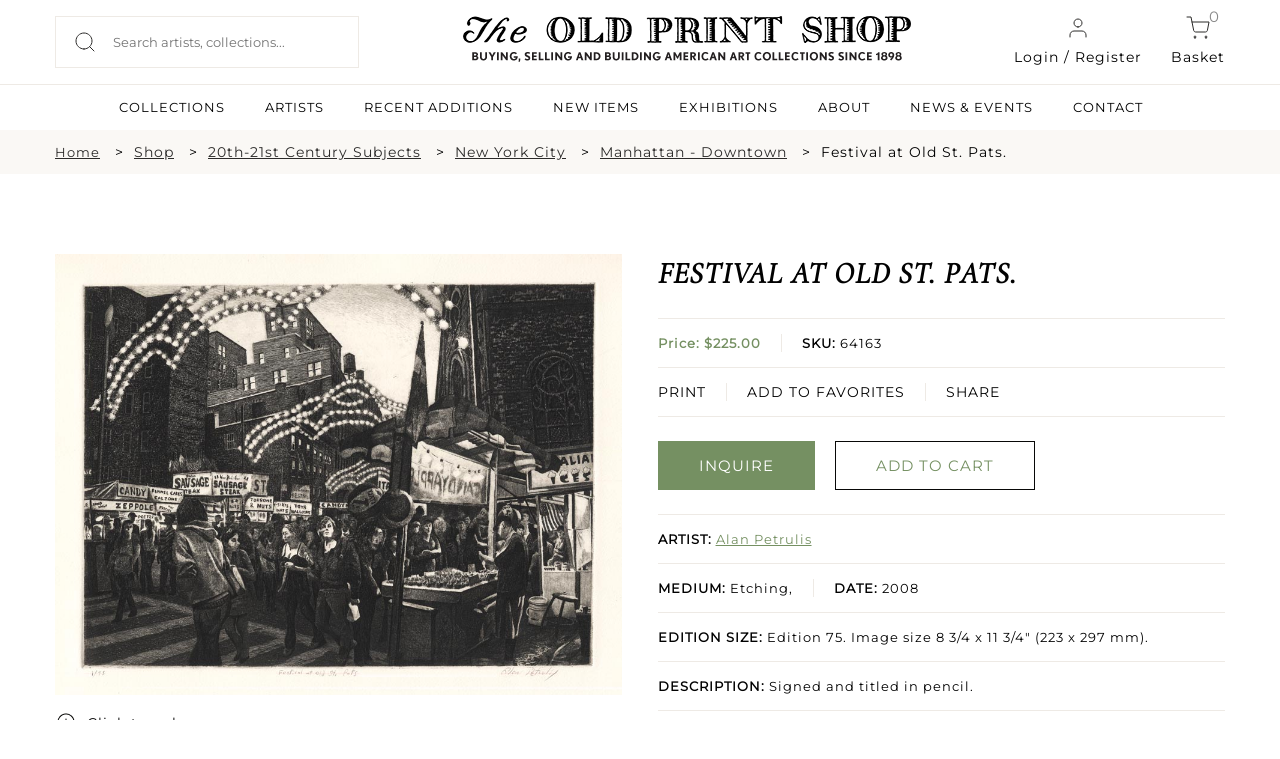

--- FILE ---
content_type: text/html; charset=UTF-8
request_url: https://oldprintshop.com/product/108225?inventoryno=64163&itemno=2
body_size: 10802
content:
<!DOCTYPE html PUBLIC "-//W3C//DTD XHTML 1.0 Transitional//EN" "http://www.w3.org/TR/xhtml1/DTD/xhtml1-transitional.dtd">
<html xmlns="http://www.w3.org/1999/xhtml">
<head>
	<script type="text/javascript">
	var asset_base = "https://oldprintshop.com/bundles/site";
	</script>
	<meta name="csrf-token" content="95Uk5cXyN436wzLlvc5cASIpeJc1QdqoiOBc85XJ">
	
	<meta http-equiv="Content-Type" content="text/html; charset=utf-8" />
	<title>Festival at Old St. Pats. | The Old Print Shop</title>
	<meta name="viewport" content="width=device-width, initial-scale=1"/>
	<link rel="shortcut icon" type="image/x-icon" href="https://oldprintshop.com/bundles/site/favicons/favicon-144.png">
	<!-- non-retina iPhone pre iOS 7 -->
	<link rel="apple-touch-icon" href="https://oldprintshop.com/bundles/site/favicons/icon57.png" sizes="57x57">
	<!-- non-retina iPad pre iOS 7 -->
	<link rel="apple-touch-icon" href="https://oldprintshop.com/bundles/site/favicons/icon72.png" sizes="72x72">
	<!-- non-retina iPad iOS 7 -->
	<link rel="apple-touch-icon" href="https://oldprintshop.com/bundles/site/favicons/icon76.png" sizes="76x76">
	<!-- retina iPhone pre iOS 7 -->
	<link rel="apple-touch-icon" href="https://oldprintshop.com/bundles/site/favicons/icon114.png" sizes="114x114">
	<!-- retina iPhone iOS 7 -->
	<link rel="apple-touch-icon" href="https://oldprintshop.com/bundles/site/favicons/icon120.png" sizes="120x120">
	<!-- retina iPad pre iOS 7 -->
	<link rel="apple-touch-icon" href="https://oldprintshop.com/bundles/site/favicons/icon144.png" sizes="144x144">
	<!-- retina iPad iOS 7 -->
	<link rel="apple-touch-icon" href="https://oldprintshop.com/bundles/site/favicons/icon152.png" sizes="152x152">
	<!-- Win8 tile -->
	<meta name="msapplication-TileImage" content="https://oldprintshop.com/bundles/site/favicons/favicon-144.png">
	<meta name="msapplication-TileColor" content="#B20099"/>
	<meta name="application-name" content="name" />
	<!-- IE11 tiles -->
 	<meta name="msapplication-square70x70logo" content="https://oldprintshop.com/bundles/site/favicons/tile-tiny.png"/>
	<meta name="msapplication-square150x150logo" content="https://oldprintshop.com/bundles/site/favicons/tile-square.png"/>
	<meta name="msapplication-wide310x150logo" content="https://oldprintshop.com/bundles/site/favicons/tile-wide.png"/>
	<meta name="msapplication-square310x310logo" content="https://oldprintshop.com/bundles/site/favicons/tile-large.png"/>
	
	<meta name="title" content="The Old Print Shop">
	<meta name="keywords" content="The Old Print Shop, The Old Print Gallery">
	<meta name="description" content="The Old Print Shop">
	<meta name="tagline" content="The Old Print Shop ">

	<link href="https://oldprintshop.com/bundles/site/css/jquery.akordeon.css" rel="stylesheet" type="text/css" />
	<!--<link href="//code.jquery.com/ui/1.11.2/themes/smoothness/jquery-ui.css" rel="stylesheet" type="text/css" />-->
	<link href="https://oldprintshop.com/bundles/site/css/animate.min.css" rel="stylesheet" type="text/css" />
	<link href="https://oldprintshop.com/bundles/site/css/flexslider.css" rel="stylesheet" type="text/css"/>
	<link href="https://oldprintshop.com/bundles/site/css/style.css" rel="stylesheet" type="text/css" />
	<link href="https://oldprintshop.com/bundles/site/css/demos.css" rel="stylesheet" type="text/css" />
	<link href="https://oldprintshop.com/bundles/site/css/gallery.css" rel="stylesheet" type="text/css" />
	<link href="https://oldprintshop.com/bundles/site/css/elastislide.css" rel="stylesheet" type="text/css" />
	<link href="https://oldprintshop.com/bundles/site/css/jquery.fancybox.css" rel="stylesheet" type="text/css" />
	<link href="https://oldprintshop.com/bundles/site/css/slick.css" rel="stylesheet" type="text/css" />
	<link href="https://oldprintshop.com/bundles/site/css/main.css" rel="stylesheet" type="text/css" />
	<link href="https://oldprintshop.com/bundles/site/css/media-queries.css" rel="stylesheet" type="text/css" />
	<script>
	 (function(i,s,o,g,r,a,m){i['GoogleAnalyticsObject']=r;i[r]=i[r]||function(){
	  (i[r].q=i[r].q||[]).push(arguments)},i[r].l=1*new Date();a=s.createElement(o),
	  m=s.getElementsByTagName(o)[0];a.async=1;a.src=g;m.parentNode.insertBefore(a,m)
	  })(window,document,'script','https://www.google-analytics.com/analytics.js','ga');
	 
	  ga('create', 'UA-76769989-1', 'auto');
	  ga('send', 'pageview');
	 
	</script>
	<script>

		fbPageOptions = {
				
		  licenseKey: 'CXNv9Hcx9W5e'
		
		 
			
		 

		};
	</script>
	<script type="text/javascript" src="https://oldprintshop.com/bundles/site/js/jquery.js" ></script>
	<script type="text/javascript" src="https://oldprintshop.com/bundles/site/js/jquery-ui.js"></script>
	<script type="text/javascript" src="https://oldprintshop.com/bundles/site/js/BackToTop.jquery.js"></script>

	<script type="text/javascript" src="https://oldprintshop.com/bundles/site/js/jquery_002.js"></script>
	
	<script type="text/javascript" src="https://oldprintshop.com/bundles/site/js/jquery.flexslider.js"></script>
	<script type="text/javascript" src="https://oldprintshop.com/bundles/site/js/modernizr.custom.17475.js"></script>
	<script type="text/javascript" src="https://oldprintshop.com/bundles/site/js/jquery.elastislide.js"></script>
	<script type="text/javascript" src="https://oldprintshop.com/bundles/site/js/jquery.ad-gallery.js"></script>
	<script type="text/javascript" src="https://oldprintshop.com/bundles/site/js/jquery.fancybox.js"></script>
	<!--<script type="text/javascript" src="https://oldprintshop.com/bundles/site/js_accordian/jquery.ui.widget.js"></script>
	<script type="text/javascript" src="https://oldprintshop.com/bundles/site/js_accordian/jquery.ui.accordion.js"></script>-->
	<script type="text/javascript" src="https://oldprintshop.com/bundles/site/js/jquery.akordeon.js"></script>
	<script type="text/javascript" src="https://oldprintshop.com/bundles/site/js/dropdown.js"></script>
	
	<script type="text/javascript" src="https://oldprintshop.com/bundles/site/js/numeral.min.js"></script>
	<script type="text/javascript" src="https://oldprintshop.com/bundles/site/js/languages.min.js"></script>
	<!--<script type="text/javascript" src="https://oldprintshop.com/bundles/site/js/sidebar.js"></script>-->
	<script>

	$(document).ready(function(){
		$("#show").click(function(){
			$(".search_section").slideToggle('slow');
		});

		$('.fancybox').fancybox();
			});
	</script>
	<style type="text/css">
		.sub-nav.two-col {
			min-width: 420px;
		}
		.sub-nav.two-col .col {
			float: left;
			width: 50%;
		}
		ul.sub-nav.two-col .col strong {
			text-transform: uppercase;
		}
		.breadcumbs {
			margin: 10px 0;
			padding: 0;
		}
		.breadcumbs > ul {
			list-style: outside none none;
		}
		.breadcumbs li {
			float: left;
			margin-right: 10px;
		}
		.breadcumbs > ul::after {
			clear: both;
			content: "";
			display: block;
		}
		.breadcumbs li:after {
			content: ">";
			margin-left: 15px;
		}
		.breadcumbs li:last-child:after {
			display: none;
		}
		@media (max-width:768px){
			.breadcumbs {
				display: none;
			}
		}
		@media (min-width: 100px) and (max-width: 767px) {

			.breadcumbs li {
				padding-bottom: 5px;
			}
			.breadcumbs li:after {
				margin-left: 5px;
			}
		}
	</style>


	<link rel="stylesheet" href="https://oldprintshop.com/bundles/site/floatbox8.5.2/floatbox.css"/>
	<script src="https://oldprintshop.com/bundles/site/floatbox8.5.2/floatbox.js"></script>

</head>
<body>
	<div class="new">
	<div class="top-header">
		<div class="container-new over-un">
			<div class="grid-header-container">
					<div class="header-column headappend">
						<div style ="overflow:auto;">
							<div class="search_section_wp">
								
									<form id= "searchboxheader" action="https://oldprintshop.com/shop" method="get" class="search-form">
												

								<input id="search_field" class="search_field" placeholder="Search artists, collections..." name="search" autocomplete="off" type="text" autocomplete="off" />
								<input type="submit" class="search_btn" value="" />
								</form>
							</div>
						</div>
					</div>
					<div class="header-column">
						<a href="https://oldprintshop.com" title="The Old Print Shop" class="site-logo-add"><img alt="The Old Print Shop" src="https://oldprintshop.com/bundles/site/images/OPSlogo.png" /></a>
					</div>
					<div class="header-column mob-menu-col">
											
						<a href="#login-reg-pop" class="login login-cart fancybox"><img src ="https://oldprintshop.com/uploads/new-images/user.svg" class="header-icon">Login / Register</a>
						
												
						<a href="https://oldprintshop.com/cart" class="cart login-cart"><span class="bag">0</span><img src ="https://oldprintshop.com/uploads/new-images/shopping-cart.svg" class="header-icon">Basket</a>
						<div id='mob-menu' onclick="showmobmenu()">
							<div class="bar-top"></div>
							<div class="bar-middle"></div>
							<div class="bar-bottom"></div>
						</div>
						<!-- Show hide mobile menu -->
						<script>
							function showmobmenu() {
								var element = document.getElementById("mob-menu");
								element.classList.toggle("hamburger-menu");
								var nav = document.getElementById("navigation-head");
								nav.classList.toggle("show-hide-menu");
								}
						</script>
						<!-- ----- -->
					</div>

								<ul id="login1" style="display:;" class="menu">
								<li><a class="fancybox" href="#loginpop">Login</a></li>
				<li><a class="fancybox" href="#registerpop">Register</a></li>
							</ul>
			
						<script>
							function showlogin() {
								var log = document.getElementById("login-pop");
								var reg = document.getElementById("register-pop");
								var tab1 = document.getElementById("login-trigger");
								var tab2 = document.getElementById("register-trigger");
								log.classList.add("active-reg");
								reg.classList.remove("active-reg");
								tab1.classList.add("active-tab");
								tab2.classList.remove("active-tab");
							}
							function showregister() {
								var log = document.getElementById("login-pop");
								var reg = document.getElementById("register-pop");
								var tab1 = document.getElementById("login-trigger");
								var tab2 = document.getElementById("register-trigger");
								log.classList.remove("active-reg");
								reg.classList.add("active-reg");
								tab1.classList.remove("active-tab");
								tab2.classList.add("active-tab");
							}
						</script>
			<div id="login-reg-pop" class="grid-col-pop" style="display: none;">
			<div class="left-pop" style=" display: block;">
			<img src="https://oldprintshop.com/uploads/new-images/c.jpg">
			</div>
			<div class="popup right-pop">
				<ul class="pop-tabs">
					<li class="login-trigger active-tab" id="login-trigger" onclick="showlogin()">Login</li>
					<li class="register-trigger" id="register-trigger" onclick="showregister()">Sign Up</li>
				</ul>
				<div class="login-pop log-reg active-reg" id="login-pop">
					<div class="mid-popup mid_popup">
						<form method="post" action="https://oldprintshop.com/login">
						<input type="hidden" name="_token" id="token1" value="95Uk5cXyN436wzLlvc5cASIpeJc1QdqoiOBc85XJ">
							<input type="text" placeholder="E-Mail" name="username" />
							<input type="password" placeholder="Password" name="password" />
							<input type="submit" class="login" value="Sign In" />
						</form>
					</div>
				</div>
				<div class="register-pop log-reg" id="register-pop">
					<div class="mid-popup mid_popup">
						<form method="post" action="https://oldprintshop.com/register">
							<input type="email" placeholder="E-Mail" name="email" />
							<input type="text" placeholder="First name" name="first_name" class="wd-50 first-wd" />
							<input type="text" placeholder="Last name" name="last_name" class="wd-50 last-wd" />
							<input type="password" placeholder="Password" name="password" />
							<input type="password" placeholder="Confirm password" name="password_confirmation" />
							<input type="hidden" name="_token" value="95Uk5cXyN436wzLlvc5cASIpeJc1QdqoiOBc85XJ" />
							<input type="submit" class="login" value="Sign Up" />
						</form>
					</div>
				</div>
			</div>
		</div>

			</div>
		</div>
		<hr class="head-hr">
		<div class="container-new over-un">
			<div class="header-nav" id="navigation-head">
				<ul>
					<!-- <li><a  href="https://oldprintshop.com/shop">SHOP</a><li> -->
					<li><a  href="https://oldprintshop.com/collection">COLLECTIONS</a><li>
					<li><a  href="https://oldprintshop.com/all-artist">ARTISTS</a><li>
					<li><a  href="https://oldprintshop.com/recent-additions"> Recent Additions</a><li>
					<li><a  href="https://oldprintshop.com/new-items">New Items</a><li>
					<li><a  href="https://oldprintshop.com/exhibition">EXHIBITIONS</a><li>
					<li><a class=notactive href="https://oldprintshop.com/about-us">ABOUT</a><li>
					<li><a  href="https://oldprintshop.com/blogs">NEWS & EVENTS</a><li>
					<li><a  href="https://oldprintshop.com/contact">CONTACT</a><li>
									</ul>
			</div>
		</div>














	</div>
</div>


	<div class="animated fadeIn">
		<!-- <div class="top_header test4">
			<div class="header_wp">
				<div class="top_right">
					<ul>
						<li><a class="fancybox" href="#newspop">sign up for our news</a></li>
												<li><a href="https://oldprintshop.com/cart" class="cart-bag">shopping cart<img class="icon" src="https://oldprintshop.com/bundles/site/images/shopping-cart.png"></a></li>
						<li>
							<a href="https://oldprintshop.com/cart"><span class="bag">0</span></a>
						</li>
											</ul>
				</div>
			</div>
		</div> -->

		

		<div class="search_section fleft">
			<div class="search_section_wp">
				
					<form action="https://oldprintshop.com/shop" method="get">
								

	
				<input class="search_section_field" placeholder="ENTER AN ARTIST, TITLE OR MEDIUM" name="search" autocomplete="off" type="text" />
				<input type="submit" class="search_btn" value="" />
				</form>
			</div>
		</div>

		<div id="loginpop" style="display: none;">
			<div class="popup">
				<div class="popup_pop">
					<h3>LOGIN</h3>
				</div>
				<div class="register-text"><p>
								Login to shop and access your account
								</p></div>
				<div class="mid_popup">
					<form method="post" action="https://oldprintshop.com/login">
					<input type="hidden" name="_token" id="token2" value="95Uk5cXyN436wzLlvc5cASIpeJc1QdqoiOBc85XJ">
						<input type="text" placeholder="E-Mail" name="username" />
						<input type="password" placeholder="Password" name="password" />
						<input type="submit" class="login" value="log in" />
					</form>
				</div>
			</div>
		</div>

		<div id="registerpop" style="display: none;">
			<div class="popup">
				<div class="popup_pop">
					<h3>REGISTER</h3>
				</div>
				<div class="register-text"><p>Save what you like, keep track of your orders, and view your purchase history</p></div>
				<div class="mid_popup">
					<form method="post" action="https://oldprintshop.com/register">
					<input type="hidden" name="_token" id="token3" value="95Uk5cXyN436wzLlvc5cASIpeJc1QdqoiOBc85XJ">
						<input type="text" placeholder="First name" name="first_name" />
						<input type="text" placeholder="Last name" name="last_name" />
						<input type="email" placeholder="E-Mail" name="email" />
						<input type="password" placeholder="Password" name="password" />
						<input type="password" placeholder="Confirm password" name="password_confirmation" />
						<input type="submit" class="login" value="Register" />
					</form>
				</div>
			</div>
		</div>

		<div id="newspop" style="display: none;">
			<div class="popup">
				<div class="popup_pop">
					<h3>SIGN UP FOR OUR NEWS</h3>
				</div>
				<div class="mid_popup">
					<span>Please enter your email</span>
					<form method="post" action="https://oldprintshop.com">
						<input type="email" placeholder="Email" name="email" />
						<div class="location">
							<input type="checkbox" class="css-checkbox" id="DC" />
							<label for="DC" name="DC" class="css-label lite-gray-check">DC</label>
							<input type="checkbox" class="css-checkbox" id="NY" />
							<label for="NY" name="NY" class="css-label lite-gray-check">New York</label>
						</div>
						<input type="submit" class="login" value="SIGN UP" />
					</form>
				</div>
			</div>
		</div>
 
		<div id="top-menu-wrap">
			<script type="text/javascript">
			jQuery(document).ready(function(){
				jQuery( "li.menu-item-has-children").children("a").removeAttr("href").css("cursor","pointer");
				jQuery( "li.menu-item-has-children").click(function(){
					$mnu = jQuery(this).children('.sub-menu');
					if($mnu.css('display')=='none') {
						jQuery('.sub-menu').slideUp();
						jQuery(this).children('.sub-menu').slideDown();
					}
					else {
						jQuery(this).children('.sub-menu').slideUp();
					}
				});
			});
			</script>
			<div id="search1" style="display:none;">
				<form action="https://oldprintshop.com/shop"  method="get" test>
				<input name="search" autocomplete="off" type="text" class="input_ss" placeholder="ENTER YOUR SEARCH" />
				<input type="submit" class="input-button" value="search" />
				</form>
			</div>
						<ul id="login1" style="display:none;" class="menu">
								<li><a class="fancybox" href="#loginpop">Login</a></li>
				<li><a class="fancybox" href="#registerpop">Register</a></li>
							</ul>
			
			<div class="top-menu group">
				<ul id="menu-main-menu" style="display:none;" class="menu">
					<li><a href="https://oldprintshop.com/recent-additions">recent additions</a></li>
					<li><a href="https://oldprintshop.com/shop">Shop</a></li>
										<li class=" menu-item-has-children">
						<a style="cursor: pointer;">About</a>
						<ul class="sub-menu" style="display:none;">
							<li><span>Old Print Shop</span></li>
							<li><a href="https://oldprintshop.com/our-history">Our History</a></li>
							<li><a href="https://oldprintshop.com/our-staff">Our Staff</a></li>
							<li><a href="https://oldprintshop.com/trade-association">Trade Associations</a></li>
							<li><a href="https://oldprintshop.com/contact">Contact</a></li>
							<li><span>Old Print Gallery</span></li>
							<li><a href="https://oldprintshop.com/our-history">Our History</a></li>
							<li><a href="https://oldprintshop.com/our-staff">Our Staff</a></li>
							<li><a href="https://oldprintshop.com/contact">Contact</a></li>
						</ul>
					</li>
										<li><a href="#">Blog</a>
						<ul class="sub-nav">
							<li><a href="https://oldprintshop.com/blogs">Old Print Shop</a></li>
							<li><a href="https://oldprintshop.com/blogs">Old Print Gallery</a></li>
						</ul>
					</li>
				</ul>
			</div>
		</div>

	

	
		
		<!--  -->
		<div id="app" class="flex-shrink-0">
            <div class="new">
	<div class="full-width-container breadcumbs bg-fl-white">
		<div class="container-new breadcumbs-inner">
			<ul>
				<li><a href="https://oldprintshop.com" class="sm-font">Home</a></li>
									<li><a href="https://oldprintshop.com/shop">Shop</a></li>
																																											<li><a href="https://oldprintshop.com/collection/category/17-20th-21st-century-subjects">20th-21st Century Subjects</a></li>
									
																				<li><a href="https://oldprintshop.com/shop?subject=43&amp;active=20th-21st+Century+Subjects">New York City</a></li>
																												<li><a href="https://oldprintshop.com/shop?subjectdetail=1556">Manhattan - Downtown</a></li>
																		<li>Festival at Old St. Pats.</li>
																						</ul>
		</div>
	</div>
	<div class="container-new container-eq-space">
		<div class="single-prod-grid">
			<div class="single-prod-col1">
				<div class="single-product-image">
													<a href="https://oldprintshop.com/uploads/jpg/64163.jpg" class="keroro floatbox" data-fb-options="colorTheme:#433941 maxContentHeight:640 controlsPos:tr boxRoundCorners:none caption:">
						<img src="https://oldprintshop.com/uploads/jpg/64163.jpg" alt="image64163" title="Festival at Old St. Pats." />
						<div class="enlarge">
							<img src="https://oldprintshop.com/uploads/new-images/zoom-in.png" alt="">
							<p>Click to enlarge</p>
						</div>
					</a>
							</div>
			</div>
			

			<div class="single-prod-col2">
									<!-- 						<br/> -->
						<h4 class="product-name">Festival at Old St. Pats.</h4>
					
						<ul class="product-details">
							<li class="list-inner">
								<p class="prod-price"><b>								Price: $225.00</br>
								</b></p>
									<p class="prod-sku  list-center"><b>SKU:</b> 64163</p>

							</li>
								
							<li class="prod-function list-inner">
							
							<a href="https://oldprintshop.com/cart/add/108225">PRINT</a>
							
								<a href="https://oldprintshop.com/account/wishlist-add/64163" class="list-center">ADD TO FAVORITES</a>

								<div class="share-1 share-btn list-center">
									<span class="" style="display: block;vertical-align: middle; margin-right: 2px;">SHARE</span>
									<div class="addthis_sharing_toolbox" style="height: 33px; margin-top: -20px; display: block; vertical-align: middle;position:absolute; margin-left: 0 !important;"></div>
								</div>
							</li>
						
						</ul>
						
						<div class="prod-buttons">
							<ul class="buttons_down"> 
															<li><a 
   href="mailto:snewman@oldprintshop.net,atyler@oldprintshop.net?subject=Festival%20at%20Old%20St.%20Pats.%20SKU%3A%2064163" 
   class="detail_button fill-button"
  >
   INQUIRE
</a></li>
								
								
								
								

								<li><a href="https://oldprintshop.com/cart/add/108225" class="detail_button light-button green-obj">ADD TO CART</a></li>
								
							</ul>
						</div>
						<ul class="product-details">
							<li><p class="prod-artist"><b>ARTIST:</b> <a href="https://oldprintshop.com/artists/270">Alan Petrulis</a></p></li>
														<li class="list-inner"><p class="prod-detail"><b>MEDIUM:</b> Etching,</p><p class="prod-detail list-center"><b>DATE:</b> 2008</p></li>
							<li><p class="prod-size"><b>EDITION SIZE: </b>Edition 75. Image size 8 3/4 x 11 3/4&quot; (223 x 297 mm).</p></li>
							<li><p class="prod-description"><b>DESCRIPTION:</b><span class="show-read-more"> Signed and titled in pencil.</span></p></li>
							<li><p class="prod-addinfo"><b>ADDITIONAL INFO:</b><span class="show-read-more"> Inscribed &quot;2/75.&quot;</span></p></li>
							<li><p class="prod-condition"><b>CONDITION:</b> Very good condition.</p></li>
							<li><p class="prod-refrence"><b>REFERENCE:</b> </p></li>
							<li><div class="prod-categories"><b>CATEGORIES:</b> 
							<a href="https://oldprintshop.com/shop/17">20th-21st Century Subjects</a>
							<a href="https://oldprintshop.com/shop?subject=43">, New York City</a>
							<a href="https://oldprintshop.com/shop?subjectdetail=1556">, Manhattan - Downtown</a>
							</div></li>	
						</ul>

			</div>
		</div>
	</div>
	
	
 <div id="contactModal">
    <div class="modal-content">
      <span class="close-btn" onclick="closeModal()">X</span>
    
		<form id="contactForm" action="https://oldprintshop.com/contactproduct" method="post">
		<input type="hidden" name="_token" value="95Uk5cXyN436wzLlvc5cASIpeJc1QdqoiOBc85XJ" />
        <label>Your Email:</label>
        <input type="email" id="userEmail" required>

        <label>Your Question/Comment (max 250 chars):</label>
        <textarea id="userMessage" maxlength="250" required></textarea>

        <button type="submit">Send</button>
      </form>
    </div>
  </div>
	
	<div class="full-width-container bg-lightskyblue">
		<div class="container-new container-eq-space">
			<h2 class="light-text text-center cap-head">Related Products</h2>
			<div class="hrz-line-spacer">
				<hr class="hrz-line hrz-line-green">
			</div>
			<div class="related-product">
							<div class="related-product-box">
					<div class="related-product-box-inner">
						<div class="related-img">
							<a href="https://oldprintshop.com/product/166258?inventoryno=6955&amp;itemno=7" title="Broome Street Facades.">
								
								
									<img src="https://oldprintshop.com/uploads/jpg/6955_productthumb.jpg" alt="Broome Street Facades." />

							</a>
						</div>
						<a href="https://oldprintshop.com/artists/270">
							<p class="related-artist">Alan Petrulis</p>
						</a>
						<a href="https://oldprintshop.com/product/166258?inventoryno=6955&amp;itemno=7" title="Broome Street Facades.">
							<p class="related-data">Broome Street Facades.</p>
						</a>
						<p class="related-price light-text">$175.00</p>
						
						<a href="https://oldprintshop.com/product/166258?inventoryno=6955&amp;itemno=7" class="light-button light-button-white">INQUIRE</a>
					</div>		
				</div>
								<div class="related-product-box">
					<div class="related-product-box-inner">
						<div class="related-img">
							<a href="https://oldprintshop.com/product/12287?inventoryno=6956&amp;itemno=9" title="125th Street IRT.">
								
								
									<img src="https://oldprintshop.com/uploads/jpg/6956_productthumb.jpg" alt="125th Street IRT." />

							</a>
						</div>
						<a href="https://oldprintshop.com/artists/270">
							<p class="related-artist">Alan Petrulis</p>
						</a>
						<a href="https://oldprintshop.com/product/12287?inventoryno=6956&amp;itemno=9" title="125th Street IRT.">
							<p class="related-data">125th Street IRT.</p>
						</a>
						<p class="related-price light-text">$175.00</p>
						
						<a href="https://oldprintshop.com/product/12287?inventoryno=6956&amp;itemno=9" class="light-button light-button-white">INQUIRE</a>
					</div>		
				</div>
								<div class="related-product-box">
					<div class="related-product-box-inner">
						<div class="related-img">
							<a href="https://oldprintshop.com/product/14906?inventoryno=8260&amp;itemno=7" title="Queensboro Plaza.">
								
								
									<img src="https://oldprintshop.com/uploads/jpg/8260_productthumb.jpg" alt="Queensboro Plaza." />

							</a>
						</div>
						<a href="https://oldprintshop.com/artists/270">
							<p class="related-artist">Alan Petrulis</p>
						</a>
						<a href="https://oldprintshop.com/product/14906?inventoryno=8260&amp;itemno=7" title="Queensboro Plaza.">
							<p class="related-data">Queensboro Plaza.</p>
						</a>
						<p class="related-price light-text">$175.00</p>
						
						<a href="https://oldprintshop.com/product/14906?inventoryno=8260&amp;itemno=7" class="light-button light-button-white">INQUIRE</a>
					</div>		
				</div>
								<div class="related-product-box">
					<div class="related-product-box-inner">
						<div class="related-img">
							<a href="https://oldprintshop.com/product/29722?inventoryno=15020&amp;itemno=15" title="White Street.">
								
								
									<img src="https://oldprintshop.com/uploads/jpg/15020_productthumb.jpg" alt="White Street." />

							</a>
						</div>
						<a href="https://oldprintshop.com/artists/270">
							<p class="related-artist">Alan Petrulis</p>
						</a>
						<a href="https://oldprintshop.com/product/29722?inventoryno=15020&amp;itemno=15" title="White Street.">
							<p class="related-data">White Street.</p>
						</a>
						<p class="related-price light-text">$175.00</p>
						
						<a href="https://oldprintshop.com/product/29722?inventoryno=15020&amp;itemno=15" class="light-button light-button-white">INQUIRE</a>
					</div>		
				</div>
								
			</div>	
		</div>
	</div>
	






</div>
<style>
    .show-read-more .more-text{
        display: none;
    }
</style>
<script>
$(document).ready(function(){
	var maxLength = 100;
	$(".show-read-more").each(function(){
		var myStr = $(this).text();
		if($.trim(myStr).length > maxLength){
			var newStr = myStr.substring(0, maxLength);
			var removedStr = myStr.substring(maxLength, $.trim(myStr).length);
			$(this).empty().html(newStr);
			$(this).append(' <a href="javascript:void(0);" class="read-more">READ MORE...</a>');
			//$(this).append('<span class="more-text">' + removedStr + '</span>');
			$(this).append('<span class="more-text">' + myStr + '</span>');
		}
	});
	$(".read-more").click(function(){
		//$(this).siblings(".more-text").contents().unwrap();
		var content = $(this).siblings(".more-text").html();
		$(this).parent('.show-read-more').html(content);
		
		$(this).remove();
	});
});
</script>
<script type="text/javascript" src="https://oldprintshop.com/bundles/site/js/simple.carousel.js"></script>
<script type="text/javascript">	
	 $(document).ready(function(){ 
		$("ul.sliding").simplecarousel({
			height:185,
			auto: false,
			next: $('.next'),
			prev: $('.prev')
		});		
		if($(window).width() < 767)
		{	
		  $(".carousel-frame").width($( window ).width()-100);
		  $(".carousel-frame").css("margin", "auto");
		} 		
		$( ".container" )
		  .mouseenter(function() {
			$(this).find(".simple-slide span.prev").show();
			$(this).find(".simple-slide span.next").show();
		  })
		  .mouseleave(function() {
			$(this).find(".simple-slide span.prev").hide();
			$(this).find(".simple-slide span.next").hide();	
		  });
		BackToTop({
				text : '',
				autoShow : true,
				timeEffect : 800,
				appearMethod : 'slide',
				effectScroll : 'easeOutCubic' /** all effects http://jqueryui.com/docs/effect/#easing */
		});
	});
	
 </script>
 <!-- Go to www.addthis.com/dashboard to customize your tools -->
<script type="text/javascript" src="//s7.addthis.com/js/300/addthis_widget.js#pubid=ra-53c62c6700c84551"></script>
<script type="text/javascript">
		/*
		$("ul.sliding").simplecarousel({
			width:200,
			height:185,
			visible: 3,
			auto: false,
			next: $('.next'),
			prev: $('.prev')
		});		
		$("ul.sliding1 li").each(function(){
			var imgload = $(this).find("img");
			imgload.load(function() {
				var omg= imgload.width()+30;
				console.log(omg);
				$(this).parent().parent().width(omg);
				console.log($(this).parent().parent().width());
			});
		});
		*/
		/*	$( '#carousel1' ).elastislide();
		$( '#carousel' ).elastislide();
		$( '#carouse12' ).elastislide();*/ 

	// $(function() {
	// 	$('img.image1').data('ad-desc', '');
	// 	$('img.image1').data('ad-title', '');
	// 	$('img.image4').data('ad-desc', '');
	// 	$('img.image5').data('ad-desc', '');
	// 	var galleries = $('.ad-gallery').adGallery();
	// 	$('#switch-effect').change(
	// 		function() {
	// 			galleries[0].settings.effect = $(this).val();
	// 			return false;
	// 		}
	// 	);
	// 	$('#toggle-slideshow').click(
	// 		function() {
	// 			galleries[0].slideshow.toggle();
	// 			return false;
	// 		}
	// 	);
	// 	$('#toggle-description').click(
	// 		function() {
	// 			if(!galleries[0].settings.description_wrapper) {
	// 				galleries[0].settings.description_wrapper = $('#descriptions');
	// 			} else {
	// 				galleries[0].settings.description_wrapper = false;
	// 			}
	// 			return false;
	// 		}
	// 	);
	// });
	</script>
	  <script>
    const modal = document.getElementById('contactModal');
    const openModalBtn = document.getElementById('openModalBtn');
    const form = document.getElementById('contactForm');

    openModalBtn.addEventListener('click', () => {
      modal.style.display = 'flex';
    });

    function closeModal() {
      modal.style.display = 'none';
    }

    // form.addEventListener('submit', function(e) {
    //   e.preventDefault();

    //   const email = document.getElementById('userEmail').value;
    //   const message = document.getElementById('userMessage').value;

    //   // Send via AJAX (or redirect to backend)
    //   alert("Email: " + email + "\nMessage: " + message);

    //   // Close modal
    //   closeModal();

    //   // Optionally, send to Laravel route using AJAX here
    // });
  </script>
  <style>
    #openModalBtn{
		cursor: pointer;
	}

    #contactModal {
      display: none;
      position: fixed;
      top: 0; left: 0;
      width: 100%; height: 100%;
      background: rgba(0,0,0,0.5);
      justify-content: center;
      align-items: center;
      z-index: 9999;
    }

    .modal-content {
      background: white;
      padding: 30px;
      border-radius: 10px;
      width: 90%;
      max-width: 400px;
      box-shadow: 0 0 10px rgba(0,0,0,0.3);
      position: relative;
    }

    .modal-content input, .modal-content textarea {
      width: 100%;
      padding: 10px;
      margin-top: 10px;
      border: 1px solid #ccc;
      border-radius: 4px;
      box-sizing: border-box;
    }

    .modal-content button {
      margin-top: 15px;
      padding: 10px 20px;
      background: #007BFF;
      color: white;
      border: none;
      border-radius: 4px;
      cursor: pointer;
    }

    .close-btn {
      position: absolute;
      top: 10px;
      right: 15px;
      cursor: pointer;
      font-size: 20px;
      color: #666;
    }
  </style>
	
	        </div>


		

			<!-- new footer -->
	<div class="new">
	<div class="full-width-container bg-dark">
		<div class="container-new footer-container">
			<div class="grid-container-footer">
				<div class="column-footer">
					<h6 class="footer-headlines light-text">SUBSCRIBE TO NEWSLETTER</h6>
					<div class="newsletter-form">
						<input type="text" placeholder="Enter Your Email Address">
						<input type="submit" value=" " class="newsletter-submit">	
					</div>
				</div>
				<div class="column-footer">
					<h6 class="footer-headlines light-text">FOLLOW US</h6>
					<div class="grid-social-footer">
						<div class="column-social">
							<a href="https://www.facebook.com/oldprintshop/" target="_blank">
								<img src="https://oldprintshop.com/uploads/new-images/Group%2094facebook.png">
							</a>
						</div>
						<div class="column-social">
							<a href="https://www.instagram.com/theoldprintshop/" target="_blank">
								<img src="https://oldprintshop.com/uploads/new-images/Group%2095Instagram.png">
							</a>
						</div>
						<div class="column-social">
							<a href="#">
								<img src="https://oldprintshop.com/uploads/new-images/Group%2096Youtube.png">
							</a>
						</div>
						<div class="column-social">
							<a href="#">
								<img src="https://oldprintshop.com/uploads/new-images/Group%2097Twitter.png">
							</a>
						</div>
					</div>
				</div>
			</div>	
			<div class="hrz-line-spacer">
				<hr class="hrz-line-full light-text">
			</div>
			<div class="grid-container-bm-footer">
				<div class="column-footer">
					<h6 class="footer-headlines light-text">SUBSCRIBE TO NEWSLETTER</h6>
					<a href="https://oldprintshop.com/all-artist" class="footer-links light-text">Artists</a>
					<a href="https://oldprintshop.com/collection" class="footer-links light-text">Collections</a>
					<a href="https://oldprintshop.com/exhibition" class="footer-links light-text">Exhibitions</a>
					<a href="https://oldprintshop.com/about-us" class="footer-links light-text">About</a>
					<a href="https://oldprintshop.com/blogs" class="footer-links light-text">News</a>
					<a href="https://oldprintshop.com/contact" class="footer-links light-text">Contact</a> 	
				</div>
				<div class="column-footer">
					<h6 class="footer-headlines light-text">THE OLD PRINT SHOP</h6>
					<a href="https://www.google.com/maps/place/150+Lexington+Ave,+New+York,+NY+10016,+USA/@40.7436994,-73.981981,17z/data=!3m1!4b1!4m2!3m1!1s0x89c259083dae1ed9:0x140139592c938fa3" target="_blank" class="footer-links light-text"><p>49 West 24th Street<br />2nd Floor<br />New York, NY 10010</p></a>
					<a href="tel:(212) 683-3950" class="footer-links light-text">T: (212) 683-3950</a>
					<a href="" class="footer-links light-text">F: N/A</a>
					<a href="mailto:info@oldprintshop.com" class="footer-links light-text">info@oldprintshop.com</a>
					<a href="https://oldprintshop.com" class="footer-links light-text">www.oldprintshop.com</a>
				</div>
				<div class="column-footer">
					
					<h6 class="footer-headlines light-text">OPENING HOURS</h6>
					<p class="shop-timing light-text"><p><b>September-May Hours </b><br />Tuesday - Saturday: 10am-4pm<br /><br /><b>New Year&#39;s Hours:</b><br />Dec. 30 - 10am-2pm<br />Jan. 1-2 - Closed<br />Open again 1/3/2023</p></p>
					<!-- <p class="shop-timing light-text">Mon: 9 am - 7 pm</p>
					<p class="shop-timing light-text">Tue: 9 am - 7 pm</p>
					<p class="shop-timing light-text">Wed: 9 am - 7 pm</p>
					<p class="shop-timing light-text">Thu: 9 am - 7 pm</p>
					<p class="shop-timing light-text">Fri: 9 am - 7 pm</p>
					<p class="shop-timing light-text">Sat: 9 am - 7 pm</p> -->
				</div>
			</div>	
			<div class="hrz-line-spacer">
				<hr class="hrz-line-full light-text">
			</div>
			<div class="grid-container-footer-end">
				<div class="column-footer">
					<p class="light-text">Copyright 2026 The Old Print Shop All Rights Reserved</p>
				</div>
				<div class="column-footer column-footer-rt light-text">
				    <a href="https://oldprintshop.com/terms-conditions" class="light-text">Terms and Conditions</a> | 
					<a href="https://oldprintshop.com/store-guarantee" class="light-text">Store Gaurantee & Return Policy</a> | 
					<a href="https://oldprintshop.com/sitemap" class="light-text">Sitemap</a>
				</div>
			</div>	


		</div>
	</div>
	</div>
	<script>
	$(document).ready(function() {
		$('.back').text('');
		// console.log("ready");
		// console.log($('.search_field'));
		var debounce;
		$('.search_field').on('input', function (e) {
			clearTimeout(debounce);
			var value =  this.value;
				if(value.length >= 3){
					if($('#searchloader').length){}else{
						if($('#ajaxloaderclose').length){
							$('#ajaxloaderclose').remove();
						}else{
							$("#searchboxheader").prepend('<input type="" id="searchloader" class="ajaxloader" value="">')
						}
					}
					debounce = setTimeout(
						function () {
							var baseurl = "https://oldprintshop.com"
							var urlset = baseurl+"/shop?search"+value;
							value = value.toLowerCase()
							.replace(/ /g, '-')
							.replace(/[^\w-]+/g, '');
							value = value.replace(/-/g, "+")
							var urlset1 = baseurl+"/shop?search="+value;
							$.ajax({
							type: "GET",
							url: urlset1,
							dataType: "json",
							success: function(response){
								if(response.status == 0){
									$("#searchloader").remove();
									if($('#ajaxloaderclose').length){}
									else{
										$("#searchboxheader").prepend('<input type="" id ="ajaxloaderclose" class="ajaxloaderclose" value="">');
									}
									var responsedata = "<div id ='responsecontainer'>";
									responsedata += "<p class ='noresultssearch'>No results found</p>";
									responsedata += "</div>";
									$(".headappend").append("<div id = 'response'>"+responsedata+"</div>");
									var width = "100%"
									$("#responsecontainer").css("width", width);
									$(document).mouseup(function(e) {
										var container = $("#response");
										var cutbutton = $( "#ajaxloaderclose" );
										if (!container.is(e.target) && container.has(e.target).length === 0 && !cutbutton.is(e.target) && cutbutton.has(e.target).length === 0) {
											container.remove();
											$( "#ajaxloaderclose" ).remove();
										}
									});
									$( "#ajaxloaderclose" ).click(function() {
										console.log("reaching to close button");
										$("#response").remove();
										$('#search_field').val('');
										$(this).remove();
									});
								}
								if(response.data){
									$("#searchloader").remove();
									if($('#ajaxloaderclose').length){}
									else{
										$("#searchboxheader").prepend('<input type="" id ="ajaxloaderclose" class="ajaxloaderclose" value="">');
									}
									
									var arr = response.data;
									var responsedata = "";
									var responsedata = "<div id ='responsecontainer'>";
									var newarr = [];
									responsedata += "<div class='itemset'>";
									for (let i = 0; i < arr.length; i++) {
										console.log("here is the array data");
										newarr.push(arr[i]);
										if(i == 8){
											break;
										}
										responsedata += "<a href ='"+arr[i].link+"' class ='responsecontaineritem' data-id ='"+i+"'><img src ='"+arr[i].img+"'><p>"+arr[i].title+"</p></a>";
									} 
									//if($('#response').length){}
									//else{
										if(arr.length > 0){
											if($('#response').length){
												$('#response').remove();
											}
											$( "#ajaxloaderclose" ).click(function() {
												console.log("reaching to close button");
												$("#response").remove();
												$('#search_field').val('');
												$(this).remove();
											});
											if(newarr.length == arr.length){}
											else{
												responsedata += "<div class='responsesearchall'><a href='"+urlset1+"' > SEE ALL PRODUCTS .. </a></div>";
											}
											responsedata += "</div>";
											responsedata += "</div>";
											$(".headappend").append("<div id = 'response'>"+responsedata+"</div>");
											$(document).mouseup(function(e) {
												var container = $("#response");
												var cutbutton = $( "#ajaxloaderclose" );
										if (!container.is(e.target) && container.has(e.target).length === 0 && !cutbutton.is(e.target) && cutbutton.has(e.target).length === 0) {
													container.remove();
													$( "#ajaxloaderclose" ).remove();
												}
											});
											if($('#responsecontainer').length && $(window).width() > 767){
												var responsedata1 = "<div id ='fullproduct'>";
												var sold = false;
												var sold_onhold = false;
												var sold_show = false;
												if(arr[0].issold){
													var sold = true;
													arr[0].link = "#";
												}
												if(arr[0].sold_onhold){
													sold_onhold = true;
												}
												if(arr[0].sold_show){
													sold_show = true;
												}
												responsedata1 += "<a class ='pro_image' href ='"+arr[0].link+"'>";
												responsedata1 += "<img src ='"+arr[0].img+"'>";
												responsedata1 += "</a>";
												responsedata1 += "<div class ='product_infor'>";
												responsedata1 += "<a class ='pro_image' href ='"+arr[0].link+"'>";
												responsedata1 += "<p class='pro_title'>"+arr[0].title+"</p>";
												responsedata1 += "</a>";
												responsedata1 += "<p class='pro_inv_no'>INVENTORY NO.<b>"+arr[0].inventory+"</b></p>";
												
												if(!sold){
													responsedata1 += "<p class='pro_price'>$"+arr[0].price+"</p>";
												}
												responsedata1 += "<p class='pro_description'>"+arr[0].description.substring(0,60)+"...</p>";
												if(sold){
													if(sold_onhold){
														responsedata1 += "<p class='pro_sold'>On Hold</p>";
													}
													if(sold_show){
														responsedata1 += "<p class='pro_sold'>Sold</p>";
													}
												}
												else{
													responsedata1 +="<a href ='"+arr[0].link+"' class='light-button green-obj'>VIEW PRODUCT</a>";
												}
												responsedata1 += "</div>";
												responsedata1 += "</div>";
												var width = $("#responsecontainer").width();
												var height = $("#responsecontainer").outerHeight();
												$("#responsecontainer").append(responsedata1);
												if($('#fullproduct').length ){
													console.log("here is the height value"+height);
													console.log("here is the width value"+width);
													$("#fullproduct").css("width", width);
													width = "-"+width+"px";
													console.log("here is the new width value"+width);
													$("#fullproduct").css("right", width);
												}
												$(".responsecontaineritem").hover(function(){
													
													var index = $(this).attr("data-id");
													var link = $(this).attr("href");
													var sold = false;
													var sold_onhold = false;
													var sold_show = false;
													if(newarr[index].issold){
														sold = true;
														newarr[index].link = "#";
													}
													if(newarr[index].sold_onhold){
														sold_onhold = true;
													}
													if(newarr[index].sold_show){
														sold_show = true;
													}
													console.log("new array values");
													console.log(newarr[index]);
													var responsedatahover = "<a  class ='pro_image' href ='"+link+"'>";
													responsedatahover += "<img src ='"+newarr[index].img+"'>";
													responsedatahover += "</a>";
													responsedatahover += "<div class ='product_infor'>";
													responsedatahover += "<a  class ='pro_image' href ='"+newarr[index].link+"'>";
													responsedatahover += "<p  class='pro_title'>"+newarr[index].title+"</p>";
													responsedatahover += "</a>";
													responsedatahover += "<p class='pro_inv_no'>INVENTORY NO.<b>"+newarr[index].inventory+"</b></p>";
													
													if(!sold){
														responsedatahover += "<p class='pro_price'>$"+newarr[index].price+"</p>";
													}
													responsedatahover += "<p class='pro_description'>"+newarr[index].description.substring(0,60)+"...</p>";
													if(sold){
														if(sold_onhold){
															responsedatahover += "<p class='pro_sold'>On Hold</p>";
														}
														if(sold_show){
															responsedatahover += "<p class='pro_sold'>Sold</p>";
														}
														
													}else{
														responsedatahover +="<a href ='"+newarr[index].link+"' class='light-button green-obj'>VIEW PRODUCT</a>";
													}
													responsedatahover += "</div>";
													$("#fullproduct").html(responsedatahover);
												});
											}
										}
									//}
							//   $('#quick_search_results').html(msg).slideDown();
								}
							}
    					});
					}, 1000
				);
			}
		});
	});    
	// $(".header-column").append(" <b>hlo</b>.")
	</script>
</body>
</html>
